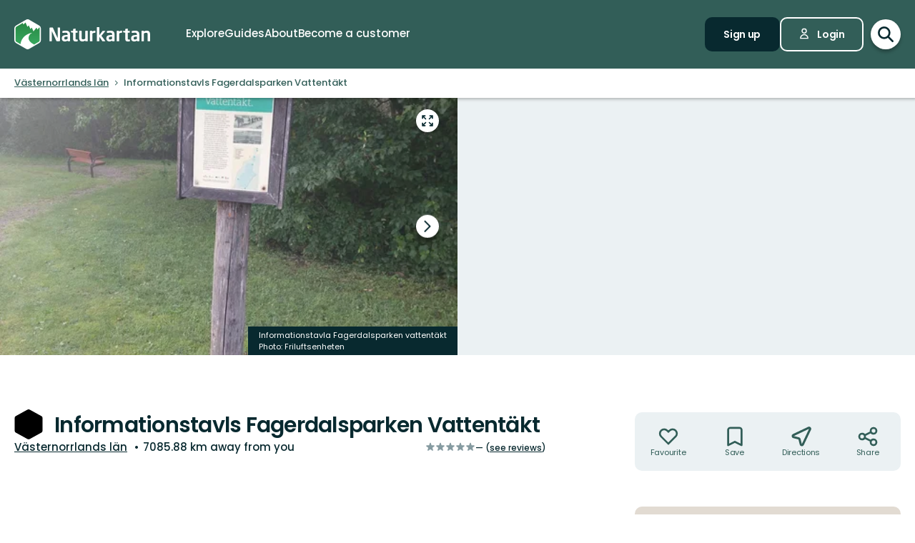

--- FILE ---
content_type: image/svg+xml; charset=utf-8
request_url: https://www.naturkartan.se/assets/categories/none/main.svg
body_size: 841
content:
<svg xmlns="http://www.w3.org/2000/svg" viewBox="0 0 57 60"><path fill="#000000" d="M56.21 43.11V16.79a3.72 3.72 0 0 0-1.92-3.25L31 .65a5.231 5.231 0 0 0-5.06 0L2.71 13.54a3.72 3.72 0 0 0-1.92 3.25v26.32a3.751 3.751 0 0 0 1.92 3.26L26 59.25a5.18 5.18 0 0 0 5.06 0l23.23-12.88a3.751 3.751 0 0 0 1.92-3.26z"/></svg>

--- FILE ---
content_type: image/svg+xml; charset=utf-8
request_url: https://www.naturkartan.se/assets/categories/63/main.svg
body_size: 971
content:
<svg xmlns="http://www.w3.org/2000/svg" viewBox="0 0 75 81"><path fill="#2B7E9A" d="M75 58.29V22.71a5 5 0 0 0-2.6-4.4L40.91.88a7 7 0 0 0-6.82 0L2.6 18.31a5 5 0 0 0-2.6 4.4v35.58a5 5 0 0 0 2.6 4.4l31.49 17.43a7 7 0 0 0 6.82 0L72.4 62.69a5 5 0 0 0 2.6-4.4z" style="isolation:isolate" data-name="Layer 1"/><g fill="#fff"><path d="M33.76 33.34h7.49v26.42h-7.49zm0-12.11h7.49v8.35h-7.49z"/><path d="M33.76 33.34h7.49v26.42h-7.49zm0-12.11h7.49v8.35h-7.49z"/></g></svg>

--- FILE ---
content_type: image/svg+xml; charset=utf-8
request_url: https://www.naturkartan.se/assets/categories/47/main.svg
body_size: 1793
content:
<svg xmlns="http://www.w3.org/2000/svg" viewBox="0 0 75 81"><defs><style/></defs><path fill="#C6B9A6" d="M75 58.29V22.71a5 5 0 0 0-2.6-4.4L40.91.88a7 7 0 0 0-6.82 0L2.6 18.31a5 5 0 0 0-2.6 4.4v35.58a5 5 0 0 0 2.6 4.4l31.49 17.43a7 7 0 0 0 6.82 0L72.4 62.69a5 5 0 0 0 2.6-4.4z" style="isolation:isolate" id="Layer_1" data-name="Layer 1"/><g id="IKON" fill="#fff"><path d="M58.16 52.39a2 2 0 0 0-2.69-1l-2.19 1-5.67-12.63-.55-1.22h-1.33l-12.26.17-.12-2.61h8.13a2 2 0 1 0 0-4.07h-8.29l-.36-8.45a4.32 4.32 0 1 0-4.09-.36l.75 17.64.08 2h2l12.9-.18 6 13.22.84 1.85 1.84-.83 4-1.82a2 2 0 0 0 1.01-2.71z"/><path d="M43 52.6a11.19 11.19 0 0 1-11 4.9 10.72 10.72 0 0 1-9-8.1 10.92 10.92 0 0 1 3.65-11.12 1.91 1.91 0 0 0 .67-1.88A2.05 2.05 0 0 0 24 35.19a15 15 0 1 0 22.2 19.53 1.92 1.92 0 0 0 0-2 1.9 1.9 0 0 0-3.2-.12z"/><path d="M58.16 52.39a2 2 0 0 0-2.69-1l-2.19 1-5.67-12.63-.55-1.22h-1.33l-12.26.17-.12-2.61h8.13a2 2 0 1 0 0-4.07h-8.29l-.36-8.45a4.32 4.32 0 1 0-4.09-.36l.75 17.64.08 2h2l12.9-.18 6 13.22.84 1.85 1.84-.83 4-1.82a2 2 0 0 0 1.01-2.71z"/><path d="M43 52.6a11.19 11.19 0 0 1-11 4.9 10.72 10.72 0 0 1-9-8.1 10.92 10.92 0 0 1 3.65-11.12 1.91 1.91 0 0 0 .67-1.88A2.05 2.05 0 0 0 24 35.19a15 15 0 1 0 22.2 19.53 1.92 1.92 0 0 0 0-2 1.9 1.9 0 0 0-3.2-.12z"/></g></svg>